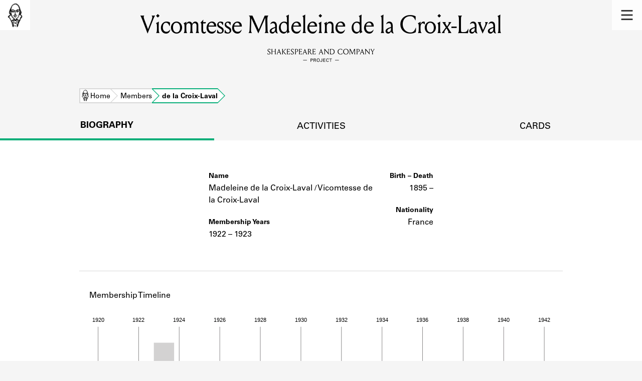

--- FILE ---
content_type: image/svg+xml
request_url: https://shakespeareandco.princeton.edu/static/img/icons/bookstore-pin.svg
body_size: 12235
content:
<?xml version="1.0" encoding="utf-8"?>
<!-- Generator: Adobe Illustrator 23.0.0, SVG Export Plug-In . SVG Version: 6.00 Build 0)  -->
<svg version="1.1" xmlns="http://www.w3.org/2000/svg" xmlns:xlink="http://www.w3.org/1999/xlink" x="0px" y="0px"
	 viewBox="0 0 48.5 62.8" style="enable-background:new 0 0 48.5 62.8;" xml:space="preserve">
<style type="text/css">
	.st0{clip-path:url(#SVGID_2_);}
	.st1{clip-path:url(#SVGID_4_);fill:#26AD24;}
	.st2{fill:#FFFFFF;}
	.st3{fill:#07AE79;}
	.st4{fill:#979797;}
	.st5{fill:#FFFFFF;stroke:#000000;stroke-width:2;stroke-miterlimit:10;}
	.st6{clip-path:url(#SVGID_6_);}
	.st7{clip-path:url(#SVGID_8_);enable-background:new    ;}
	.st8{clip-path:url(#SVGID_10_);}
	.st9{clip-path:url(#SVGID_12_);}
	.st10{clip-path:url(#SVGID_14_);}
	.st11{clip-path:url(#SVGID_16_);}
	.st12{clip-path:url(#SVGID_18_);}
	.st13{clip-path:url(#SVGID_20_);}
	.st14{clip-path:url(#SVGID_22_);}
	.st15{clip-path:url(#SVGID_24_);}
	.st16{clip-path:url(#SVGID_26_);}
	.st17{clip-path:url(#SVGID_28_);}
	.st18{clip-path:url(#SVGID_30_);}
	.st19{clip-path:url(#SVGID_32_);}
	.st20{clip-path:url(#SVGID_34_);}
	.st21{clip-path:url(#SVGID_36_);}
	.st22{clip-path:url(#SVGID_38_);}
	.st23{clip-path:url(#SVGID_40_);}
	.st24{clip-path:url(#SVGID_42_);}
	.st25{clip-path:url(#SVGID_44_);}
	.st26{clip-path:url(#SVGID_46_);enable-background:new    ;}
	.st27{clip-path:url(#SVGID_48_);}
	.st28{clip-path:url(#SVGID_50_);}
	.st29{clip-path:url(#SVGID_52_);}
	.st30{clip-path:url(#SVGID_54_);}
	.st31{clip-path:url(#SVGID_56_);}
	.st32{clip-path:url(#SVGID_58_);}
	.st33{clip-path:url(#SVGID_60_);}
	.st34{clip-path:url(#SVGID_62_);}
	.st35{clip-path:url(#SVGID_64_);}
	.st36{clip-path:url(#SVGID_66_);}
	.st37{clip-path:url(#SVGID_68_);}
	.st38{clip-path:url(#SVGID_70_);}
	.st39{clip-path:url(#SVGID_72_);}
	.st40{clip-path:url(#SVGID_74_);}
	.st41{clip-path:url(#SVGID_76_);}
	.st42{clip-path:url(#SVGID_78_);}
	.st43{clip-path:url(#SVGID_80_);}
	.st44{clip-path:url(#SVGID_82_);}
	.st45{clip-path:url(#SVGID_84_);enable-background:new    ;}
	.st46{clip-path:url(#SVGID_86_);}
	.st47{clip-path:url(#SVGID_88_);}
	.st48{clip-path:url(#SVGID_90_);}
	.st49{clip-path:url(#SVGID_92_);}
	.st50{clip-path:url(#SVGID_94_);}
	.st51{clip-path:url(#SVGID_96_);}
	.st52{clip-path:url(#SVGID_98_);}
	.st53{clip-path:url(#SVGID_100_);}
	.st54{clip-path:url(#SVGID_102_);}
	.st55{clip-path:url(#SVGID_104_);}
	.st56{clip-path:url(#SVGID_106_);}
	.st57{clip-path:url(#SVGID_108_);}
	.st58{clip-path:url(#SVGID_110_);}
	.st59{clip-path:url(#SVGID_112_);}
	.st60{clip-path:url(#SVGID_114_);}
	.st61{clip-path:url(#SVGID_116_);}
	.st62{clip-path:url(#SVGID_118_);}
	.st63{clip-path:url(#SVGID_120_);}
	.st64{clip-path:url(#SVGID_122_);enable-background:new    ;}
	.st65{clip-path:url(#SVGID_124_);}
	.st66{clip-path:url(#SVGID_126_);}
	.st67{clip-path:url(#SVGID_128_);}
	.st68{clip-path:url(#SVGID_130_);}
	.st69{clip-path:url(#SVGID_132_);}
	.st70{clip-path:url(#SVGID_134_);}
	.st71{clip-path:url(#SVGID_136_);}
	.st72{clip-path:url(#SVGID_138_);}
	.st73{clip-path:url(#SVGID_140_);}
	.st74{clip-path:url(#SVGID_142_);}
	.st75{clip-path:url(#SVGID_144_);}
	.st76{clip-path:url(#SVGID_146_);}
	.st77{clip-path:url(#SVGID_148_);}
	.st78{clip-path:url(#SVGID_150_);}
	.st79{clip-path:url(#SVGID_152_);}
	.st80{clip-path:url(#SVGID_154_);}
	.st81{clip-path:url(#SVGID_156_);}
	.st82{fill:#D3D3D3;}
	.st83{fill:none;stroke:#0A9365;stroke-width:0.5;stroke-miterlimit:10;}
	.st84{fill:none;stroke:#BCBCBC;stroke-width:0.5;stroke-miterlimit:10;}
	.st85{clip-path:url(#SVGID_158_);}
	.st86{clip-path:url(#SVGID_160_);enable-background:new    ;}
	.st87{clip-path:url(#SVGID_162_);}
	.st88{clip-path:url(#SVGID_164_);}
	.st89{clip-path:url(#SVGID_166_);}
	.st90{clip-path:url(#SVGID_168_);}
	.st91{clip-path:url(#SVGID_170_);}
	.st92{clip-path:url(#SVGID_172_);}
	.st93{clip-path:url(#SVGID_174_);}
	.st94{clip-path:url(#SVGID_176_);}
	.st95{clip-path:url(#SVGID_178_);}
	.st96{clip-path:url(#SVGID_180_);}
	.st97{clip-path:url(#SVGID_182_);}
	.st98{clip-path:url(#SVGID_184_);}
	.st99{clip-path:url(#SVGID_186_);}
	.st100{clip-path:url(#SVGID_188_);}
	.st101{clip-path:url(#SVGID_190_);}
	.st102{clip-path:url(#SVGID_194_);}
	.st103{clip-path:url(#SVGID_199_);}
	.st104{fill-rule:evenodd;clip-rule:evenodd;fill:#FFFFFF;}
	.st105{clip-path:url(#SVGID_200_);}
	.st106{clip-path:url(#SVGID_202_);}
	.st107{clip-path:url(#SVGID_203_);}
	.st108{clip-path:url(#SVGID_204_);}
	.st109{clip-path:url(#SVGID_205_);}
	.st110{clip-path:url(#SVGID_206_);}
	.st111{clip-path:url(#SVGID_208_);}
	.st112{clip-path:url(#SVGID_210_);fill:#07AE79;}
	.st113{clip-path:url(#SVGID_212_);}
	.st114{clip-path:url(#SVGID_214_);fill:#0A9365;}
	.st115{clip-path:url(#SVGID_216_);}
	.st116{clip-path:url(#SVGID_218_);enable-background:new    ;}
	.st117{clip-path:url(#SVGID_220_);}
	.st118{clip-path:url(#SVGID_222_);}
	.st119{clip-path:url(#SVGID_224_);}
	.st120{clip-path:url(#SVGID_226_);}
	.st121{clip-path:url(#SVGID_228_);enable-background:new    ;}
	.st122{clip-path:url(#SVGID_230_);}
	.st123{clip-path:url(#SVGID_232_);}
	.st124{clip-path:url(#SVGID_234_);}
	.st125{clip-path:url(#SVGID_236_);}
	.st126{clip-path:url(#SVGID_238_);enable-background:new    ;}
	.st127{clip-path:url(#SVGID_240_);}
	.st128{clip-path:url(#SVGID_242_);}
	.st129{clip-path:url(#SVGID_244_);}
	.st130{clip-path:url(#SVGID_246_);}
	.st131{clip-path:url(#SVGID_248_);enable-background:new    ;}
	.st132{clip-path:url(#SVGID_250_);}
	.st133{clip-path:url(#SVGID_252_);}
	.st134{clip-path:url(#SVGID_254_);}
	.st135{clip-path:url(#SVGID_256_);}
	.st136{clip-path:url(#SVGID_258_);enable-background:new    ;}
	.st137{clip-path:url(#SVGID_260_);}
	.st138{clip-path:url(#SVGID_262_);}
	.st139{clip-path:url(#SVGID_264_);}
	.st140{clip-path:url(#SVGID_266_);}
	.st141{clip-path:url(#SVGID_268_);enable-background:new    ;}
	.st142{clip-path:url(#SVGID_270_);}
	.st143{clip-path:url(#SVGID_272_);}
	.st144{clip-path:url(#SVGID_274_);}
	.st145{clip-path:url(#SVGID_276_);}
	.st146{clip-path:url(#SVGID_278_);enable-background:new    ;}
	.st147{clip-path:url(#SVGID_280_);}
	.st148{clip-path:url(#SVGID_282_);}
	.st149{clip-path:url(#SVGID_284_);}
	.st150{clip-path:url(#SVGID_286_);}
	.st151{clip-path:url(#SVGID_288_);enable-background:new    ;}
	.st152{clip-path:url(#SVGID_290_);}
	.st153{clip-path:url(#SVGID_292_);}
	.st154{clip-path:url(#SVGID_294_);}
	.st155{fill:#FFFFFF;stroke:#000000;stroke-miterlimit:10;}
	.st156{clip-path:url(#SVGID_296_);}
	.st157{clip-path:url(#SVGID_298_);enable-background:new    ;}
	.st158{clip-path:url(#SVGID_300_);}
	.st159{clip-path:url(#SVGID_302_);}
	.st160{clip-path:url(#SVGID_304_);}
	.st161{clip-path:url(#SVGID_306_);}
	.st162{clip-path:url(#SVGID_308_);}
	.st163{clip-path:url(#SVGID_310_);}
	.st164{clip-path:url(#SVGID_312_);}
	.st165{clip-path:url(#SVGID_314_);}
	.st166{clip-path:url(#SVGID_316_);}
	.st167{clip-path:url(#SVGID_318_);}
	.st168{clip-path:url(#SVGID_320_);}
	.st169{clip-path:url(#SVGID_322_);}
	.st170{clip-path:url(#SVGID_324_);}
	.st171{clip-path:url(#SVGID_326_);}
	.st172{clip-path:url(#SVGID_328_);}
	.st173{clip-path:url(#SVGID_330_);}
	.st174{clip-path:url(#SVGID_332_);}
	.st175{fill:#0A9365;}
	.st176{clip-path:url(#SVGID_334_);}
	.st177{clip-path:url(#SVGID_336_);enable-background:new    ;}
	.st178{clip-path:url(#SVGID_338_);}
	.st179{clip-path:url(#SVGID_340_);}
	.st180{clip-path:url(#SVGID_342_);}
	.st181{clip-path:url(#SVGID_344_);}
	.st182{clip-path:url(#SVGID_346_);}
	.st183{clip-path:url(#SVGID_348_);}
	.st184{clip-path:url(#SVGID_350_);}
	.st185{clip-path:url(#SVGID_352_);}
	.st186{clip-path:url(#SVGID_354_);}
	.st187{clip-path:url(#SVGID_356_);}
	.st188{clip-path:url(#SVGID_358_);}
	.st189{clip-path:url(#SVGID_360_);}
	.st190{clip-path:url(#SVGID_362_);}
	.st191{clip-path:url(#SVGID_364_);}
	.st192{clip-path:url(#SVGID_366_);}
	.st193{clip-path:url(#SVGID_368_);}
	.st194{clip-path:url(#SVGID_370_);}
	.st195{clip-path:url(#SVGID_372_);}
	.st196{clip-path:url(#SVGID_374_);fill:#FFFFFF;}
	.st197{clip-path:url(#SVGID_376_);}
	.st198{clip-path:url(#SVGID_378_);fill:#979797;}
	.st199{clip-path:url(#SVGID_380_);}
	.st200{clip-path:url(#SVGID_382_);fill:#FFFFFF;}
	.st201{clip-path:url(#SVGID_384_);}
	.st202{clip-path:url(#SVGID_386_);fill:#07AE79;}
	.st203{clip-path:url(#SVGID_390_);}
	.st204{clip-path:url(#SVGID_392_);enable-background:new    ;}
	.st205{clip-path:url(#SVGID_394_);}
	.st206{clip-path:url(#SVGID_396_);}
	.st207{clip-path:url(#SVGID_398_);}
	.st208{clip-path:url(#SVGID_400_);}
	.st209{clip-path:url(#SVGID_402_);enable-background:new    ;}
	.st210{clip-path:url(#SVGID_404_);}
	.st211{clip-path:url(#SVGID_406_);}
	.st212{clip-path:url(#SVGID_408_);}
	.st213{clip-path:url(#SVGID_410_);}
	.st214{clip-path:url(#SVGID_412_);enable-background:new    ;}
	.st215{clip-path:url(#SVGID_414_);}
	.st216{clip-path:url(#SVGID_416_);}
	.st217{clip-path:url(#SVGID_418_);}
	.st218{clip-path:url(#SVGID_420_);}
	.st219{clip-path:url(#SVGID_422_);enable-background:new    ;}
	.st220{clip-path:url(#SVGID_424_);}
	.st221{clip-path:url(#SVGID_426_);}
	.st222{clip-path:url(#SVGID_428_);}
	.st223{clip-path:url(#SVGID_430_);}
	.st224{clip-path:url(#SVGID_432_);enable-background:new    ;}
	.st225{clip-path:url(#SVGID_434_);}
	.st226{clip-path:url(#SVGID_436_);}
	.st227{clip-path:url(#SVGID_438_);}
	.st228{clip-path:url(#SVGID_440_);}
	.st229{clip-path:url(#SVGID_442_);enable-background:new    ;}
	.st230{clip-path:url(#SVGID_444_);}
	.st231{clip-path:url(#SVGID_446_);}
	.st232{clip-path:url(#SVGID_448_);}
	.st233{clip-path:url(#SVGID_450_);}
	.st234{clip-path:url(#SVGID_452_);enable-background:new    ;}
	.st235{clip-path:url(#SVGID_454_);}
	.st236{clip-path:url(#SVGID_456_);}
	.st237{clip-path:url(#SVGID_458_);}
	.st238{clip-path:url(#SVGID_460_);}
	.st239{clip-path:url(#SVGID_462_);enable-background:new    ;}
	.st240{clip-path:url(#SVGID_464_);}
	.st241{clip-path:url(#SVGID_466_);}
	.st242{clip-path:url(#SVGID_468_);}
	.st243{clip-path:url(#SVGID_472_);}
	.st244{clip-path:url(#SVGID_474_);enable-background:new    ;}
	.st245{clip-path:url(#SVGID_476_);}
	.st246{clip-path:url(#SVGID_478_);}
	.st247{clip-path:url(#SVGID_480_);}
	.st248{clip-path:url(#SVGID_482_);}
	.st249{clip-path:url(#SVGID_484_);}
	.st250{clip-path:url(#SVGID_486_);}
	.st251{clip-path:url(#SVGID_488_);}
	.st252{clip-path:url(#SVGID_490_);}
	.st253{clip-path:url(#SVGID_492_);}
	.st254{clip-path:url(#SVGID_494_);}
	.st255{clip-path:url(#SVGID_496_);}
	.st256{clip-path:url(#SVGID_498_);}
	.st257{clip-path:url(#SVGID_500_);}
	.st258{clip-path:url(#SVGID_502_);}
	.st259{clip-path:url(#SVGID_504_);}
	.st260{clip-path:url(#SVGID_506_);}
	.st261{clip-path:url(#SVGID_508_);}
	.st262{clip-path:url(#SVGID_510_);}
	.st263{clip-path:url(#SVGID_512_);enable-background:new    ;}
	.st264{clip-path:url(#SVGID_514_);}
	.st265{clip-path:url(#SVGID_516_);}
	.st266{clip-path:url(#SVGID_518_);}
	.st267{clip-path:url(#SVGID_520_);}
	.st268{clip-path:url(#SVGID_522_);}
	.st269{clip-path:url(#SVGID_524_);}
	.st270{clip-path:url(#SVGID_526_);}
	.st271{clip-path:url(#SVGID_528_);}
	.st272{clip-path:url(#SVGID_530_);}
	.st273{clip-path:url(#SVGID_532_);}
	.st274{clip-path:url(#SVGID_534_);}
	.st275{clip-path:url(#SVGID_536_);}
	.st276{clip-path:url(#SVGID_538_);}
	.st277{clip-path:url(#SVGID_540_);}
	.st278{clip-path:url(#SVGID_542_);}
	.st279{clip-path:url(#SVGID_544_);}
	.st280{clip-path:url(#SVGID_546_);}
	.st281{fill:#FFFFFF;stroke:#979797;stroke-width:0.25;stroke-miterlimit:10;}
	.st282{clip-path:url(#SVGID_548_);}
	.st283{clip-path:url(#SVGID_550_);enable-background:new    ;}
	.st284{clip-path:url(#SVGID_552_);}
	.st285{clip-path:url(#SVGID_554_);}
	.st286{clip-path:url(#SVGID_556_);}
	.st287{clip-path:url(#SVGID_558_);}
	.st288{clip-path:url(#SVGID_560_);}
	.st289{clip-path:url(#SVGID_562_);}
	.st290{clip-path:url(#SVGID_564_);}
	.st291{clip-path:url(#SVGID_566_);}
	.st292{clip-path:url(#SVGID_568_);}
	.st293{clip-path:url(#SVGID_570_);}
	.st294{clip-path:url(#SVGID_572_);}
	.st295{clip-path:url(#SVGID_574_);}
	.st296{clip-path:url(#SVGID_576_);}
	.st297{clip-path:url(#SVGID_578_);}
	.st298{clip-path:url(#SVGID_580_);}
	.st299{clip-path:url(#SVGID_582_);}
	.st300{clip-path:url(#SVGID_584_);}
	.st301{clip-path:url(#SVGID_586_);}
	.st302{clip-path:url(#SVGID_588_);enable-background:new    ;}
	.st303{clip-path:url(#SVGID_590_);}
	.st304{clip-path:url(#SVGID_592_);}
	.st305{clip-path:url(#SVGID_594_);}
	.st306{clip-path:url(#SVGID_596_);}
	.st307{clip-path:url(#SVGID_598_);}
	.st308{clip-path:url(#SVGID_600_);}
	.st309{clip-path:url(#SVGID_602_);}
	.st310{clip-path:url(#SVGID_604_);}
	.st311{clip-path:url(#SVGID_606_);}
	.st312{clip-path:url(#SVGID_608_);}
	.st313{clip-path:url(#SVGID_610_);}
	.st314{clip-path:url(#SVGID_612_);}
	.st315{clip-path:url(#SVGID_614_);}
	.st316{clip-path:url(#SVGID_616_);}
	.st317{clip-path:url(#SVGID_618_);}
	.st318{clip-path:url(#SVGID_620_);}
	.st319{clip-path:url(#SVGID_622_);}
	.st320{clip-path:url(#SVGID_624_);}
	.st321{clip-path:url(#SVGID_626_);enable-background:new    ;}
	.st322{clip-path:url(#SVGID_628_);}
	.st323{clip-path:url(#SVGID_630_);}
	.st324{clip-path:url(#SVGID_632_);}
	.st325{clip-path:url(#SVGID_634_);}
	.st326{clip-path:url(#SVGID_636_);}
	.st327{clip-path:url(#SVGID_638_);}
	.st328{clip-path:url(#SVGID_640_);}
	.st329{clip-path:url(#SVGID_642_);}
	.st330{clip-path:url(#SVGID_644_);}
	.st331{clip-path:url(#SVGID_646_);}
	.st332{clip-path:url(#SVGID_648_);}
	.st333{clip-path:url(#SVGID_650_);}
	.st334{clip-path:url(#SVGID_652_);}
	.st335{clip-path:url(#SVGID_654_);}
	.st336{clip-path:url(#SVGID_656_);}
	.st337{clip-path:url(#SVGID_658_);}
	.st338{clip-path:url(#SVGID_660_);}
	.st339{clip-path:url(#SVGID_662_);}
	.st340{clip-path:url(#SVGID_664_);enable-background:new    ;}
	.st341{clip-path:url(#SVGID_666_);}
	.st342{clip-path:url(#SVGID_668_);}
	.st343{clip-path:url(#SVGID_670_);}
	.st344{clip-path:url(#SVGID_672_);}
	.st345{clip-path:url(#SVGID_674_);}
	.st346{clip-path:url(#SVGID_676_);}
	.st347{clip-path:url(#SVGID_678_);}
	.st348{clip-path:url(#SVGID_680_);}
	.st349{clip-path:url(#SVGID_682_);}
	.st350{clip-path:url(#SVGID_684_);}
	.st351{clip-path:url(#SVGID_686_);}
	.st352{clip-path:url(#SVGID_688_);}
	.st353{clip-path:url(#SVGID_690_);}
	.st354{clip-path:url(#SVGID_692_);}
	.st355{clip-path:url(#SVGID_694_);}
	.st356{clip-path:url(#SVGID_696_);}
	.st357{clip-path:url(#SVGID_698_);}
	.st358{clip-path:url(#SVGID_700_);}
	.st359{clip-path:url(#SVGID_702_);enable-background:new    ;}
	.st360{clip-path:url(#SVGID_704_);}
	.st361{clip-path:url(#SVGID_706_);}
	.st362{clip-path:url(#SVGID_708_);}
	.st363{clip-path:url(#SVGID_710_);}
	.st364{clip-path:url(#SVGID_712_);}
	.st365{clip-path:url(#SVGID_714_);}
	.st366{clip-path:url(#SVGID_716_);}
	.st367{clip-path:url(#SVGID_718_);}
	.st368{clip-path:url(#SVGID_720_);}
	.st369{clip-path:url(#SVGID_722_);}
	.st370{clip-path:url(#SVGID_724_);}
	.st371{clip-path:url(#SVGID_726_);}
	.st372{clip-path:url(#SVGID_728_);}
	.st373{clip-path:url(#SVGID_730_);}
	.st374{clip-path:url(#SVGID_732_);}
	.st375{clip-path:url(#SVGID_734_);}
	.st376{clip-path:url(#SVGID_736_);}
	.st377{clip-path:url(#SVGID_738_);}
	.st378{clip-path:url(#SVGID_740_);enable-background:new    ;}
	.st379{clip-path:url(#SVGID_742_);}
	.st380{clip-path:url(#SVGID_744_);}
	.st381{clip-path:url(#SVGID_746_);}
	.st382{clip-path:url(#SVGID_748_);}
	.st383{clip-path:url(#SVGID_750_);}
	.st384{clip-path:url(#SVGID_752_);}
	.st385{clip-path:url(#SVGID_754_);}
	.st386{clip-path:url(#SVGID_756_);}
	.st387{clip-path:url(#SVGID_758_);}
	.st388{clip-path:url(#SVGID_760_);}
	.st389{clip-path:url(#SVGID_762_);}
	.st390{clip-path:url(#SVGID_764_);}
	.st391{clip-path:url(#SVGID_766_);}
	.st392{clip-path:url(#SVGID_768_);}
	.st393{clip-path:url(#SVGID_770_);}
	.st394{clip-path:url(#SVGID_772_);}
	.st395{clip-path:url(#SVGID_774_);}
	.st396{clip-path:url(#SVGID_776_);}
	.st397{clip-path:url(#SVGID_778_);enable-background:new    ;}
	.st398{clip-path:url(#SVGID_780_);}
	.st399{clip-path:url(#SVGID_782_);}
	.st400{clip-path:url(#SVGID_784_);}
	.st401{clip-path:url(#SVGID_786_);}
	.st402{clip-path:url(#SVGID_788_);}
	.st403{clip-path:url(#SVGID_790_);}
	.st404{clip-path:url(#SVGID_792_);}
	.st405{clip-path:url(#SVGID_794_);}
	.st406{clip-path:url(#SVGID_796_);}
	.st407{clip-path:url(#SVGID_798_);}
	.st408{clip-path:url(#SVGID_800_);}
	.st409{clip-path:url(#SVGID_802_);}
	.st410{clip-path:url(#SVGID_804_);}
	.st411{clip-path:url(#SVGID_806_);}
	.st412{clip-path:url(#SVGID_808_);}
	.st413{clip-path:url(#SVGID_810_);}
	.st414{clip-path:url(#SVGID_812_);}
	.st415{clip-path:url(#SVGID_814_);}
	.st416{clip-path:url(#SVGID_816_);enable-background:new    ;}
	.st417{clip-path:url(#SVGID_818_);}
	.st418{clip-path:url(#SVGID_820_);}
	.st419{clip-path:url(#SVGID_822_);}
	.st420{clip-path:url(#SVGID_824_);}
	.st421{clip-path:url(#SVGID_826_);}
	.st422{clip-path:url(#SVGID_828_);}
	.st423{clip-path:url(#SVGID_830_);}
	.st424{clip-path:url(#SVGID_832_);}
	.st425{clip-path:url(#SVGID_834_);}
	.st426{clip-path:url(#SVGID_836_);}
	.st427{clip-path:url(#SVGID_838_);}
	.st428{clip-path:url(#SVGID_840_);}
	.st429{clip-path:url(#SVGID_842_);}
	.st430{clip-path:url(#SVGID_844_);}
	.st431{clip-path:url(#SVGID_846_);}
	.st432{clip-path:url(#SVGID_848_);}
	.st433{clip-path:url(#SVGID_850_);}
	.st434{clip-path:url(#SVGID_852_);}
	.st435{clip-path:url(#SVGID_854_);enable-background:new    ;}
	.st436{clip-path:url(#SVGID_856_);}
	.st437{clip-path:url(#SVGID_858_);}
	.st438{clip-path:url(#SVGID_860_);}
	.st439{clip-path:url(#SVGID_862_);}
	.st440{clip-path:url(#SVGID_864_);}
	.st441{clip-path:url(#SVGID_866_);}
	.st442{clip-path:url(#SVGID_868_);}
	.st443{clip-path:url(#SVGID_870_);}
	.st444{clip-path:url(#SVGID_872_);}
	.st445{clip-path:url(#SVGID_874_);}
	.st446{clip-path:url(#SVGID_876_);}
	.st447{clip-path:url(#SVGID_878_);}
	.st448{clip-path:url(#SVGID_880_);}
	.st449{clip-path:url(#SVGID_882_);}
	.st450{clip-path:url(#SVGID_884_);}
	.st451{clip-path:url(#SVGID_886_);}
	.st452{clip-path:url(#SVGID_888_);}
	.st453{clip-path:url(#SVGID_890_);}
	.st454{clip-path:url(#SVGID_892_);enable-background:new    ;}
	.st455{clip-path:url(#SVGID_894_);}
	.st456{clip-path:url(#SVGID_896_);}
	.st457{clip-path:url(#SVGID_898_);}
	.st458{clip-path:url(#SVGID_900_);}
	.st459{clip-path:url(#SVGID_902_);}
	.st460{clip-path:url(#SVGID_904_);}
	.st461{clip-path:url(#SVGID_906_);}
	.st462{clip-path:url(#SVGID_908_);}
	.st463{clip-path:url(#SVGID_910_);}
	.st464{clip-path:url(#SVGID_912_);}
	.st465{clip-path:url(#SVGID_914_);}
	.st466{clip-path:url(#SVGID_916_);}
	.st467{clip-path:url(#SVGID_918_);}
	.st468{clip-path:url(#SVGID_920_);}
	.st469{clip-path:url(#SVGID_922_);}
	.st470{clip-path:url(#SVGID_924_);}
	.st471{clip-path:url(#SVGID_926_);}
	.st472{clip-path:url(#SVGID_928_);}
	.st473{clip-path:url(#SVGID_930_);enable-background:new    ;}
	.st474{clip-path:url(#SVGID_932_);}
	.st475{clip-path:url(#SVGID_934_);}
	.st476{clip-path:url(#SVGID_936_);}
	.st477{clip-path:url(#SVGID_938_);}
	.st478{clip-path:url(#SVGID_940_);}
	.st479{clip-path:url(#SVGID_942_);}
	.st480{clip-path:url(#SVGID_944_);}
	.st481{clip-path:url(#SVGID_946_);}
	.st482{clip-path:url(#SVGID_948_);}
	.st483{clip-path:url(#SVGID_950_);}
	.st484{clip-path:url(#SVGID_952_);}
	.st485{clip-path:url(#SVGID_954_);}
	.st486{clip-path:url(#SVGID_956_);}
	.st487{clip-path:url(#SVGID_958_);}
	.st488{clip-path:url(#SVGID_960_);}
	.st489{clip-path:url(#SVGID_962_);}
	.st490{clip-path:url(#SVGID_964_);}
	.st491{fill-rule:evenodd;clip-rule:evenodd;fill:none;}
	.st492{fill:none;stroke:#000000;stroke-width:0.5;stroke-miterlimit:10;}
	.st493{fill:none;stroke:#000000;stroke-width:2;stroke-miterlimit:10;}
	.st494{clip-path:url(#SVGID_966_);}
	.st495{clip-path:url(#SVGID_968_);fill:#FFFFFF;stroke:#979797;stroke-width:0.25;stroke-miterlimit:10;}
	.st496{fill:none;stroke:#979797;stroke-width:0.25;stroke-miterlimit:10;}
	.st497{clip-path:url(#SVGID_970_);}
	.st498{clip-path:url(#SVGID_972_);fill:#949494;}
	.st499{clip-path:url(#SVGID_974_);}
	.st500{clip-path:url(#SVGID_976_);fill:#949494;}
	.st501{clip-path:url(#SVGID_978_);}
	.st502{clip-path:url(#SVGID_980_);fill:#949494;}
	.st503{clip-path:url(#SVGID_982_);}
	.st504{clip-path:url(#SVGID_984_);fill:#949494;}
	.st505{clip-path:url(#SVGID_986_);}
	.st506{clip-path:url(#SVGID_988_);fill:#08A674;}
	.st507{fill:#FFFFFF;stroke:#07AE79;stroke-width:2;stroke-miterlimit:10;}
	.st508{clip-path:url(#SVGID_990_);}
	.st509{clip-path:url(#SVGID_992_);fill:#FFFFFF;}
	.st510{clip-path:url(#SVGID_994_);}
	.st511{clip-path:url(#SVGID_996_);fill:#979797;}
	.st512{clip-path:url(#SVGID_1000_);}
	.st513{clip-path:url(#SVGID_1002_);fill:#FFFFFF;}
	.st514{clip-path:url(#SVGID_1004_);}
	.st515{clip-path:url(#SVGID_1006_);fill:#07AE79;}
	.st516{fill:none;}
	.st517{clip-path:url(#SVGID_1010_);}
	.st518{clip-path:url(#SVGID_1012_);fill:#FFFFFF;stroke:#000000;stroke-width:2;stroke-miterlimit:10;}
	.st519{clip-path:url(#SVGID_1014_);}
	.st520{clip-path:url(#SVGID_1016_);enable-background:new    ;}
	.st521{clip-path:url(#SVGID_1018_);}
	.st522{clip-path:url(#SVGID_1020_);}
	.st523{clip-path:url(#SVGID_1022_);}
	.st524{clip-path:url(#SVGID_1024_);}
	.st525{clip-path:url(#SVGID_1026_);enable-background:new    ;}
	.st526{clip-path:url(#SVGID_1028_);}
	.st527{clip-path:url(#SVGID_1030_);}
	.st528{clip-path:url(#SVGID_1032_);}
	.st529{clip-path:url(#SVGID_1034_);}
	.st530{clip-path:url(#SVGID_1036_);enable-background:new    ;}
	.st531{clip-path:url(#SVGID_1038_);}
	.st532{clip-path:url(#SVGID_1040_);}
	.st533{clip-path:url(#SVGID_1042_);}
	.st534{clip-path:url(#SVGID_1044_);}
	.st535{clip-path:url(#SVGID_1046_);enable-background:new    ;}
	.st536{clip-path:url(#SVGID_1048_);}
	.st537{clip-path:url(#SVGID_1050_);}
	.st538{clip-path:url(#SVGID_1052_);}
	.st539{clip-path:url(#SVGID_1054_);}
	.st540{clip-path:url(#SVGID_1056_);enable-background:new    ;}
	.st541{clip-path:url(#SVGID_1058_);}
	.st542{clip-path:url(#SVGID_1060_);}
	.st543{clip-path:url(#SVGID_1062_);}
	.st544{clip-path:url(#SVGID_1064_);}
	.st545{clip-path:url(#SVGID_1066_);enable-background:new    ;}
	.st546{clip-path:url(#SVGID_1068_);}
	.st547{clip-path:url(#SVGID_1070_);}
	.st548{clip-path:url(#SVGID_1072_);}
	.st549{clip-path:url(#SVGID_1074_);}
	.st550{clip-path:url(#SVGID_1076_);enable-background:new    ;}
	.st551{clip-path:url(#SVGID_1078_);}
	.st552{clip-path:url(#SVGID_1080_);}
	.st553{clip-path:url(#SVGID_1082_);}
	.st554{clip-path:url(#SVGID_1084_);}
	.st555{clip-path:url(#SVGID_1086_);enable-background:new    ;}
	.st556{clip-path:url(#SVGID_1088_);}
	.st557{clip-path:url(#SVGID_1090_);}
	.st558{clip-path:url(#SVGID_1092_);}
	.st559{clip-path:url(#SVGID_1094_);}
	.st560{clip-path:url(#SVGID_1096_);enable-background:new    ;}
	.st561{clip-path:url(#SVGID_1098_);}
	.st562{clip-path:url(#SVGID_1100_);}
	.st563{opacity:0.33;clip-path:url(#SVGID_1102_);}
	.st564{fill:none;stroke:#36892F;stroke-miterlimit:10;}
	.st565{clip-path:url(#SVGID_1104_);}
	.st566{clip-path:url(#SVGID_1106_);fill:#26AD24;}
	.st567{opacity:0.33;}
	.st568{clip-path:url(#SVGID_1108_);}
	.st569{clip-path:url(#SVGID_1110_);}
</style>
<g id="Layer_1">
</g>
<g id="Layer_2">
	<rect x="-531.3" y="-1144.2" class="st516" width="1024" height="1789"/>
	<g>
		<g>
			<defs>
				<path id="SVGID_1009_" d="M46.9,24.2c0,12.6-10.2,22.7-22.7,22.7S1.5,36.7,1.5,24.2c0-12.6,10.2-22.7,22.7-22.7
					S46.9,11.6,46.9,24.2"/>
			</defs>
			<use xlink:href="#SVGID_1009_"  style="overflow:visible;fill:#FFFFFF;"/>
			<clipPath id="SVGID_2_">
				<use xlink:href="#SVGID_1009_"  style="overflow:visible;"/>
			</clipPath>
			<g class="st0">
				<defs>
					<rect id="SVGID_1011_" x="-602.1" y="-1144.2" width="1024" height="1789"/>
				</defs>
				<use xlink:href="#SVGID_1011_"  style="overflow:visible;fill:#FFFFFF;"/>
				<clipPath id="SVGID_4_">
					<use xlink:href="#SVGID_1011_"  style="overflow:visible;"/>
				</clipPath>
				
					<rect x="-3.5" y="-3.5" style="clip-path:url(#SVGID_4_);fill:#FFFFFF;stroke:#000000;stroke-width:2;stroke-miterlimit:10;" width="55.5" height="55.5"/>
				<use xlink:href="#SVGID_1011_"  style="overflow:visible;fill:none;stroke:#000000;stroke-width:2;stroke-miterlimit:10;"/>
			</g>
			<use xlink:href="#SVGID_1009_"  style="overflow:visible;fill:none;stroke:#000000;stroke-width:2;stroke-miterlimit:10;"/>
		</g>
		<g>
			<g>
				<defs>
					<path id="SVGID_1013_" d="M20.9,43.1c0.1,0.1,0.2,0.1,0.3,0.1c-0.1,0-0.2,0.1-0.3,0.1V43.1z M28.1,41.5
						c0.1,0.2,0.1,0.3-0.1,0.4C27.9,41.8,28,41.7,28.1,41.5z M21.4,38.8c0.1-0.1,0.1-0.1,0.2-0.2c0,0,0,0,0,0c0,0.1,0,0.1-0.1,0.2
						C21.5,38.8,21.5,38.8,21.4,38.8z M19,37.1c0-0.1,0-0.2,0-0.4c0.1,0.1,0.2,0.2,0.1,0.4C19.1,37.1,19.1,37.1,19,37.1z M28.7,36.6
						C28.7,36.5,28.7,36.5,28.7,36.6c0.1,0.1,0.1,0.1,0.1,0.2l0.1,0c-0.1,0-0.1,0.1-0.2,0.1C28.7,36.8,28.7,36.7,28.7,36.6z
						 M19.3,33.6c0.1,0.1,0.1,0.1,0.2,0.2h-0.3C19.2,33.7,19.2,33.7,19.3,33.6z M19.4,36.2c0-0.2-0.1-0.4-0.3-0.6
						c-0.1-0.1-0.1-0.2-0.1-0.3c0-0.1-0.1-0.2-0.1-0.3c0-0.1-0.1-0.2-0.1-0.4c0-0.1,0.1-0.2,0.2-0.3c0.3-0.2,0.6-0.5,1-0.7
						c0.1-0.1,0.2-0.1,0.4-0.2c0,0.1,0,0.1,0,0.2c0,0.3-0.1,0.5-0.2,0.8C20.1,34.6,20,34.8,20,35c0,0.1,0,0.2-0.1,0.2
						c-0.1,0.4-0.3,0.7-0.3,1.1c0,0,0,0.1-0.1,0.2C19.5,36.4,19.4,36.3,19.4,36.2z M20.7,40.2c0.1-0.1,0-0.3-0.1-0.3
						c-0.2-0.1-0.3-0.4-0.3-0.6c0,0,0-0.1,0-0.1c0.1-0.2,0.1-0.4,0.1-0.6c0-0.1,0-0.2,0-0.3c-0.1-0.3-0.2-0.6-0.1-0.9
						c0.1-0.2,0-0.4,0-0.6c0-0.2,0.1-0.3,0.1-0.5c0-0.1,0.1-0.3,0.1-0.4c0-0.3,0.1-0.6,0.2-0.9c0-0.1,0.1-0.2,0.2-0.3
						c-0.1-0.2,0-0.3,0.1-0.5c0.1-0.1,0.2-0.2,0.2-0.3c0-0.2,0.1-0.4,0.3-0.5c0,0.1,0.1,0.1,0.1,0.2c0,0.2,0,0.4,0,0.5
						c0,0.3,0,0.5,0,0.8c0,0.3,0,0.6-0.2,0.9c-0.1,0.1-0.1,0.3-0.1,0.5c0,0.3,0,0.5-0.1,0.8c-0.1,0.2,0,0.5,0,0.8
						c0,0.1,0,0.2-0.1,0.3c-0.2,0.2-0.2,0.5-0.2,0.8c0,0.3,0,0.5,0,0.8c0,0.1,0,0.2-0.1,0.3c0.1,0.2,0.1,0.4,0,0.6
						C20.6,40.5,20.6,40.3,20.7,40.2z M28.6,35.2c0.1-0.3-0.1-0.6-0.1-0.9c0-0.1-0.1-0.1-0.1-0.2c-0.1-0.1-0.1-0.2-0.1-0.3
						c-0.1-0.1-0.1-0.2-0.2-0.3c-0.2-0.2-0.3-0.4-0.5-0.6c-0.1-0.1-0.1-0.3-0.2-0.4c0-0.1,0-0.2,0-0.3c0.3,0.1,0.7,0.2,1,0.4
						c0.1,0,0.2,0.1,0.3,0.2c0.2,0.2,0.4,0.4,0.5,0.6c0.2,0.3,0.4,0.6,0.4,0.9c0,0,0,0.1,0,0.1l0,0c-0.1,0.1-0.1,0.3-0.2,0.4
						c0,0.1-0.1,0.2-0.2,0.3c-0.1,0.2-0.1,0.4-0.2,0.5c0,0.1-0.1,0.1-0.1,0.2C28.7,35.8,28.8,35.5,28.6,35.2z M27.4,40.4
						c-0.1-0.3-0.1-0.7-0.2-1c0,0,0-0.1,0-0.1c-0.2-0.4-0.2-0.9-0.2-1.3c0-0.2,0-0.4,0-0.5c0-0.4,0-0.7,0-1.1c0-0.3,0-0.7-0.1-1
						c0-0.1-0.1-0.2-0.1-0.4c-0.1-0.5-0.3-1-0.5-1.5c-0.1-0.2-0.1-0.4-0.2-0.6c0-0.2,0.1-0.4,0.4-0.6c0.3,0,0.3,0.1,0.3,0.3
						c0.1,0.4,0.1,0.7,0.3,1.1c0.1,0.1,0.1,0.2,0.2,0.3c0.1,0.1,0.2,0.3,0.3,0.4c0.2,0.3,0.3,0.6,0.5,0.8c0,0.1,0,0.2,0,0.3
						c0,0.1,0,0.3,0,0.4c0,0.1,0,0.1,0,0.2c0,0.4-0.1,0.7,0,1c0,0.1,0,0.2,0,0.2c0,0.4,0.1,0.7,0.1,1.1c0,0.1,0,0.2-0.1,0.2
						c-0.2,0.3-0.3,0.7-0.4,1c-0.1,0.3-0.2,0.6-0.2,0.9c0,0.1,0,0.1-0.1,0.2c0,0,0,0-0.1,0C27.4,40.6,27.4,40.5,27.4,40.4z
						 M23.4,32.1c0-0.1,0.1-0.1,0.1-0.2c0,0.1,0,0.2,0.1,0.4C23.5,32.2,23.4,32.2,23.4,32.1z M23,31.6v-0.1c0.1,0,0.3,0,0.4,0
						c-0.1,0.1-0.1,0.2-0.2,0.2C23.1,31.6,23,31.6,23,31.6z M22.5,31.4c0.1,0,0.2,0,0.3,0c0,0,0,0,0,0c-0.1,0.1-0.2,0.1-0.3,0.2
						C22.5,31.5,22.5,31.5,22.5,31.4z M15.6,30.3c0.1,0,0.1-0.1,0.2-0.1c0,0.1-0.1,0.2-0.1,0.3C15.7,30.3,15.7,30.3,15.6,30.3z
						 M15.2,30C15.2,30,15.2,29.9,15.2,30c0-0.1,0.1-0.1,0.1-0.1c0,0,0.1,0.1,0.1,0.1c0,0,0,0,0,0.1C15.3,30,15.2,30,15.2,30z
						 M15.3,29.7c0-0.1-0.1-0.2-0.1-0.4c0.1,0.1,0.2,0.1,0.2,0.2C15.4,29.6,15.4,29.6,15.3,29.7C15.3,29.7,15.3,29.7,15.3,29.7z
						 M13.7,27.7c0,0,0.1,0.1,0.1,0.1c-0.1,0.1-0.1,0.2-0.2,0.3C13.6,28,13.6,28,13.7,27.7z M13.8,26C13.8,26,13.8,26,13.8,26
						c0,0.1-0.1,0.2-0.1,0.3c-0.1,0-0.1,0-0.2,0.1C13.6,26.2,13.7,26.1,13.8,26z M17.6,32.9c-0.1-0.3-0.2-0.5-0.3-0.7
						c-0.2-0.3-0.3-0.6-0.5-0.9c-0.3-0.5-0.5-1-0.8-1.5c-0.2-0.4-0.5-0.7-0.8-1c-0.2-0.2-0.3-0.4-0.5-0.6c-0.2-0.2-0.4-0.4-0.6-0.6
						c0.2-0.3,0.5-0.6,0.7-0.9c0-0.1,0.1-0.1,0.1-0.2c0.1-0.1,0.2-0.2,0.3-0.3c0.3-0.3,0.6-0.4,1-0.6c0.2-0.1,0.3-0.2,0.3-0.4
						c0.1-0.2,0.2-0.3,0.3-0.5c0.1-0.2,0.5-0.1,0.6,0.1c0.1,0.2,0.1,0.5,0.2,0.8c0.1,0.2,0.2,0.4,0.3,0.6c0.3,0.5,0.6,1,0.9,1.4
						c0.1,0.1,0.1,0.2,0.1,0.3c0.2,0.3,0.5,0.7,0.8,1c0.2,0.2,0.4,0.4,0.5,0.6c0.2,0.3,0.4,0.5,0.7,0.8c0.3,0.2,0.6,0.4,0.8,0.7
						c0.1,0.1,0.1,0.2,0.1,0.4c0,0.1-0.1,0.2-0.3,0.2c-0.2,0.1-0.5,0.2-0.7,0.2c-0.5,0.1-0.8,0.4-1.2,0.6c-0.4,0.2-0.8,0.6-1.2,0.9
						c0,0-0.1,0.1-0.1,0.1c-0.2,0-0.3,0.2-0.4,0.3c0,0,0,0-0.1,0.1C17.8,33.4,17.6,33.2,17.6,32.9z M17.9,24c0-0.1,0-0.1,0-0.2
						c0,0,0,0,0,0c0,0,0.1,0.1,0.1,0.1C18.1,23.9,18,24,17.9,24L17.9,24z M26.8,30.9c0-0.1,0.1-0.2,0.2-0.2c0.3-0.1,0.5-0.3,0.7-0.5
						c0.3-0.3,0.6-0.5,0.8-0.9c0.2-0.3,0.5-0.5,0.6-0.8c0.1-0.2,0.3-0.3,0.4-0.5c0.1-0.2,0.2-0.3,0.3-0.5c0.1-0.2,0.2-0.5,0.3-0.7
						c0.1-0.2,0.3-0.4,0.3-0.6c0.1-0.3,0.4-0.7,0.4-1.1c0-0.1,0-0.1,0-0.2c0.2-0.3,0.3-0.7,0.3-1.1c0-0.1,0-0.2,0.2-0.3
						c0.1,0.1,0.1,0.1,0.2,0.2c0.2,0.2,0.4,0.3,0.6,0.4c0.2,0,0.4,0.2,0.5,0.3c0.2,0.2,0.3,0.4,0.6,0.5c0.1,0,0.1,0.1,0.2,0.1
						c0.3,0.3,0.6,0.6,0.7,1.1c0.1,0.1,0.1,0.3,0.1,0.5c0,0.2-0.1,0.4-0.4,0.5c-0.4,0.2-0.8,0.5-1,0.9c-0.1,0.1-0.1,0.2-0.1,0.4
						c0,0.2-0.1,0.4-0.1,0.6c0,0.2-0.1,0.4-0.2,0.5c0,0.1-0.1,0.1-0.1,0.2c0,0.1-0.1,0.1-0.1,0.2c-0.1,0.4-0.4,0.6-0.5,1
						c-0.1,0.2-0.2,0.4-0.3,0.6c0,0-0.1,0.1-0.1,0.1c-0.1,0.3-0.3,0.5-0.4,0.8c-0.1,0.2-0.2,0.3-0.2,0.5c-0.1,0.2-0.2,0.3-0.4,0.1
						c0,0-0.1,0-0.1-0.1c-0.1-0.2-0.2-0.5-0.4-0.7c-0.2-0.2-0.3-0.4-0.6-0.5c-0.4-0.1-0.7-0.4-0.9-0.6c-0.3-0.3-0.6-0.4-1-0.3
						c-0.1,0-0.2,0-0.2,0C27,31,26.9,31,26.8,30.9z M16.5,23.5c0.1,0,0.3,0,0.3,0.2c0,0,0,0-0.1,0C16.6,23.7,16.5,23.7,16.5,23.5z
						 M16.3,22.3C16.3,22.3,16.3,22.3,16.3,22.3c0.1-0.1,0.2-0.1,0.3-0.1c0,0,0,0,0,0.1c0,0,0,0.1-0.1,0.1
						C16.4,22.3,16.4,22.3,16.3,22.3z M17.3,22.2c0.2,0,0.2,0,0.2,0.2C17.5,22.3,17.4,22.2,17.3,22.2z M15.8,22.3
						c0-0.1,0.1-0.1,0.1-0.2C16,22.2,16,22.2,15.8,22.3C15.8,22.3,15.8,22.3,15.8,22.3z M32.8,20.6c0.2-0.3,0.4-0.6,0.4-1
						c0.2,0.2,0,0.5,0.2,0.6c-0.1,0.3-0.2,0.5-0.3,0.7C32.9,20.8,32.9,20.7,32.8,20.6z M17,19.2c-0.1,0.2-0.1,0.3-0.1,0.5
						C16.8,19.5,16.8,19.4,17,19.2z M16.6,21.5c0.1-0.2,0.2-0.4,0.2-0.6c0,0,0-0.1,0-0.1c0.2-0.2,0.2-0.4,0.3-0.7c0-0.1,0-0.2,0-0.3
						c0.2-0.5,0.2-1.1,0.3-1.6c0.1,0.1,0.2,0.2,0.2,0.4c0,0.1,0,0.3,0,0.4c0,0.1,0,0.3,0.1,0.4c0,0,0,0.1,0,0.2
						c0,0.2-0.1,0.5-0.1,0.7c0,0.2-0.1,0.4-0.1,0.6c0,0.1,0,0.1-0.1,0.2c-0.1,0.2-0.1,0.4-0.2,0.5c0,0.1,0,0.1,0.1,0.2
						C16.8,21.8,16.7,21.8,16.6,21.5z M19.8,18C19.8,18,19.8,18,19.8,18c0.1-0.1,0.1-0.1,0.2-0.1c0.4,0,0.7,0.1,1.1,0.1
						c0.1,0,0.1,0,0.2,0.1c0.1,0.2,0.2,0.3,0.4,0.5c-0.2,0.1-0.4,0.1-0.6-0.1c-0.2-0.1-0.3-0.2-0.5-0.1C20.3,18.3,20,18.2,19.8,18z
						 M18.5,17.7c0-0.1,0.1-0.1,0.1-0.2c0,0,0,0,0.1,0c0,0,0,0.1,0,0.1C18.7,17.8,18.6,17.8,18.5,17.7
						C18.6,17.8,18.6,17.8,18.5,17.7z M15.5,20.7c0-0.1,0.1-0.1,0.1-0.2c0-0.1-0.1-0.1-0.1-0.2c0-0.1,0-0.2,0-0.3
						c0.1-0.2,0.2-0.4,0.3-0.7c0.1-0.3,0.3-0.6,0.4-0.9c0,0,0.1-0.1,0.1-0.1c0.1-0.4,0.3-0.6,0.4-0.9c0-0.1,0-0.2,0-0.3
						c0.1,0,0.1,0,0.2,0c0.1,0.3-0.1,0.5,0,0.8c-0.3,0.1-0.3,0.4-0.3,0.6c0,0.3-0.1,0.6-0.2,0.9c-0.2,0.4-0.4,0.8-0.4,1.3
						c0,0.1-0.1,0.2-0.1,0.3c-0.1,0-0.1,0-0.1,0C15.7,21.1,15.6,20.9,15.5,20.7z M17.5,16.9c0.1,0,0.1-0.1,0.2-0.1
						c0,0.1,0,0.1,0,0.2C17.7,17,17.6,17,17.5,16.9z M31.6,21.2c0-0.1,0-0.3,0-0.4c0-0.3-0.1-0.7,0-1c0-0.1,0-0.1,0-0.2
						c-0.1-0.3-0.1-0.6-0.1-0.9c0-0.1,0-0.2,0-0.4c0-0.1,0.1-0.3,0.1-0.4c-0.3-0.3-0.1-0.7-0.2-1.1c0.1,0,0.1,0,0.2,0
						c0.1,0.1,0.2,0.3,0.3,0.4c0.1,0.2,0.2,0.4,0.4,0.5c0.1,0,0.1,0.1,0.2,0.2c0.1,0.3,0.1,0.6,0.3,0.8c0.2,0.3,0.2,0.7,0.2,1
						c0,0,0,0,0,0.1c-0.2-0.1-0.2-0.2-0.2-0.3c-0.1-0.4-0.2-0.8-0.3-1.2c-0.1,0-0.2,0-0.2,0c-0.1-0.1-0.1-0.2-0.2-0.3
						c-0.1,0.1-0.1,0.2-0.1,0.3c0,0.1,0,0.3,0,0.4c0,0,0,0,0,0.1c0.1,0.5-0.1,0.9,0.1,1.4c0,0.4,0.1,0.7,0.1,1
						c0,0.2,0.1,0.3,0.1,0.5c-0.2,0.1-0.3,0.1-0.5,0.2C31.6,21.7,31.6,21.4,31.6,21.2z M16.5,16.8c0.1-0.1,0.2-0.1,0.4,0.1
						C16.7,16.9,16.6,16.9,16.5,16.8z M16.9,16.2c-0.1-0.1-0.1-0.2-0.2-0.3c0,0,0.1,0,0.1,0C16.9,15.9,17,16,16.9,16.2
						c0.2,0.1,0.1,0.2,0,0.2C16.9,16.3,16.9,16.2,16.9,16.2z M16.9,14.5c0-0.1,0.1-0.1,0.1-0.2c0,0,0.1,0.1,0.1,0.1
						C17,14.4,17,14.5,16.9,14.5C16.9,14.5,16.9,14.5,16.9,14.5z M25.3,6.6c0.1,0,0.1,0,0.2-0.1c0,0.1,0.1,0.1,0.1,0.2
						c0.1,0.1,0.2,0.1,0.3,0.2c0.3,0.1,0.3,0.1,0.4,0.2c0.2,0.1,0.3,0.2,0.5,0.3c0.2,0.1,0.4,0.2,0.6,0.2C27.6,7.7,27.8,8,28,8.2
						c0.3,0.3,0.5,0.6,0.8,0.9c0.1,0.2,0.2,0.3,0.3,0.5c0.1,0.1,0.2,0.3,0.3,0.4c0.2,0.2,0.3,0.5,0.3,0.8c0,0.1,0.1,0.3,0.2,0.4
						c0.2,0.3,0.3,0.6,0.4,0.9c0,0.4,0.2,0.7,0.3,1c0,0.2,0.1,0.4,0.1,0.5c0.1,0.3,0.1,0.5,0.2,0.8c0,0.1,0.1,0.3,0.1,0.4
						c0,0.2-0.1,0.4-0.3,0.4c0,0-0.1,0-0.1,0c-0.2-0.1-0.4-0.2-0.6-0.3c0,0-0.1,0-0.1,0c-0.3,0-0.3,0-0.4-0.2
						c-0.3-0.1-0.6-0.2-0.8-0.1c0,0-0.1,0-0.1,0c-0.3,0.2-0.7,0.1-1,0.4c-0.6,0.2-1,0.7-1.6,1c-0.3,0.1-0.6,0.4-0.8,0.6
						c-0.2,0.2-0.2,0.5-0.2,0.7c0,0.1,0,0.2,0,0.4c0.1,0,0.1,0.1,0.2,0c0.1,0,0.3,0,0.4-0.1c0.2-0.1,0.4-0.2,0.4-0.4
						c0.1-0.3,0.3-0.5,0.6-0.5c0.2-0.1,0.4-0.2,0.5-0.3c0.1-0.1,0.2-0.1,0.3-0.1c0.4,0,0.7-0.1,1.1-0.3c0.1,0,0.1,0,0.2-0.1
						c0.1-0.1,0.2-0.1,0.3-0.2c0.2-0.1,0.3-0.2,0.5-0.1c0.3,0.1,0.7,0.2,1-0.1c0,0.1,0.1,0.1,0.1,0.2c0,0.4,0,0.8,0,1.2
						c0,0.4,0,0.7,0.1,1.1c0,0,0,0.1,0,0.2c-0.1,0.3,0,0.5,0,0.8c0,0.3,0,0.7,0,1c0,0,0,0,0,0.1c0.1,0.5-0.1,1.1-0.1,1.6
						c0,0.2-0.1,0.5-0.1,0.7c-0.1,0.5-0.4,0.9-0.6,1.3c0,0.1-0.1,0.2-0.1,0.3c0,0.2,0,0.4,0,0.7c0,0.3-0.1,0.6-0.2,0.8
						c-0.2,0.3-0.3,0.7-0.4,1.1c0,0.1-0.2,0.3-0.2,0.4c0,0.1-0.1,0.1-0.1,0.2c-0.1,0.3-0.4,0.6-0.6,0.9c-0.1,0.1-0.2,0.3-0.3,0.4
						c-0.2,0.2-0.4,0.3-0.6,0.5c0,0-0.1,0.1-0.1,0.1c-0.2,0.3-0.5,0.4-0.8,0.5c-0.2,0.1-0.4,0.2-0.6,0.3c-0.3,0.1-0.4,0.3-0.5,0.5
						c0,0.1-0.1,0.2,0,0.3c0.1,0.4-0.1,0.7-0.4,0.9c-0.1,0.1-0.2,0.3-0.4,0.4c-0.2,0.1-0.2,0.1-0.3-0.1c-0.1-0.1-0.1-0.2-0.2-0.3
						c-0.3-0.3-0.4-0.6-0.6-1c-0.1-0.2-0.2-0.3-0.2-0.5c0-0.1-0.1-0.1-0.1-0.2c-0.2-0.2-0.4-0.3-0.7-0.4c-0.3-0.2-0.6-0.4-0.8-0.6
						c-0.2-0.2-0.3-0.3-0.5-0.5c-0.2-0.3-0.5-0.5-0.7-0.8c-0.2-0.3-0.5-0.5-0.7-0.8c-0.1-0.1-0.2-0.3-0.2-0.4c0-0.2,0-0.3,0-0.5
						c0-0.2-0.1-0.4-0.3-0.6c-0.1-0.1-0.2-0.2-0.2-0.3c-0.2-0.3-0.2-0.7-0.4-1c-0.1-0.1-0.1-0.2-0.1-0.2c-0.1-0.3-0.2-0.6-0.3-0.9
						c0-0.4,0.1-0.7,0.1-1.1c0-0.4,0-0.8,0-1.2c0-0.1,0-0.1,0-0.2c0-0.1,0.1-0.2,0.1-0.3c0-0.4,0.2-0.8,0.1-1.2c0-0.2-0.1-0.4,0-0.6
						c0-0.1,0.1-0.2,0.2-0.1c0.1,0,0.1,0.1,0.2,0.1c0.1,0.2,0.2,0.3,0.3,0.5c0.2,0.3,0.5,0.5,0.7,0.8c0.1,0.1,0.2,0.1,0.3,0.1
						c0,0,0.1,0,0.2-0.1c0.1,0,0.1,0,0.2-0.1c0,0,0.1,0.1,0.1,0.1h0.6c0-0.1,0.1-0.1,0.2-0.2c0.1,0,0.2-0.1,0.3-0.1
						c0.1,0,0.2,0,0.3,0.1c0,0.1,0.1,0.1,0.1,0.2c0.3-0.1,0.3-0.3,0.3-0.5c0.1-0.1,0.3-0.2,0.5-0.3c0.1-0.2-0.1-0.4-0.2-0.6
						c0-0.1-0.1-0.2-0.1-0.3c-0.1-0.1-0.1-0.2-0.2-0.2c-0.2,0-0.3,0-0.4-0.1c0,0-0.1,0-0.1,0c0,0,0,0.1-0.1,0.1
						c0-0.2-0.2-0.4-0.4-0.3c-0.3,0-0.6,0-0.8-0.1c-0.1,0-0.1,0-0.2,0c-0.4,0-0.8,0-1.3,0c-0.1,0-0.2,0-0.2,0c-0.1,0-0.3,0-0.3-0.2
						c0-0.3-0.2-0.6-0.4-0.9c-0.1-0.1-0.2-0.3-0.2-0.4c0-0.3-0.1-0.5-0.1-0.8c0-0.2-0.1-0.4-0.1-0.6c-0.1-0.1-0.1-0.3,0-0.4
						c0.1-0.1,0.1-0.3,0.1-0.5c0-0.1,0.1-0.3,0.1-0.4c0.1-0.5,0.3-0.9,0.4-1.4c0.1-0.3,0.2-0.5,0.3-0.8c0-0.1,0.1-0.2,0.1-0.3
						c0-0.2,0-0.5,0.2-0.7c0.1-0.2,0.1-0.4,0.2-0.5c0.1-0.2,0.2-0.3,0.3-0.4c0.1-0.1,0.2-0.3,0.3-0.4c0.3-0.4,0.8-0.6,1.1-1
						c0.1-0.1,0.3-0.2,0.5-0.3c0,0,0.1,0,0.2-0.1c0.2-0.3,0.5-0.3,0.8-0.4c0.1-0.1,0.2-0.1,0.3-0.2c0,0,0.1,0.1,0.1,0.1
						c0.1-0.1,0.2-0.2,0.4-0.3c0.1-0.1,0.3-0.1,0.5-0.1c0.2,0,0.4,0.1,0.6,0.1C24.5,6.4,25,6.4,25.3,6.6z M25.4,5.1
						c-0.3,0-0.6,0-1,0.2c-0.3,0-0.5-0.1-0.8-0.1c-0.1,0-0.1,0-0.2,0c-0.5,0.1-1,0.4-1.4,0.7C22.1,5.9,22,6,21.9,6
						c-0.2,0-0.3,0.1-0.4,0.2c-0.4,0.1-0.8,0.2-1.1,0.5C20.3,6.9,20.2,7,20,7.2c-0.2,0.2-0.4,0.4-0.7,0.6c-0.1,0.1-0.2,0.3-0.3,0.4
						c-0.1,0.2-0.3,0.3-0.4,0.5c-0.1,0.1-0.2,0.2-0.3,0.4c-0.3,0.4-0.5,0.8-0.7,1.3c-0.1,0.2-0.1,0.4-0.2,0.6
						c-0.2,0.4-0.3,0.8-0.6,1c0,0-0.1,0.1-0.1,0.2c-0.1,0.4-0.3,0.8-0.4,1.3c-0.1,0.1-0.3,0.3-0.4,0.5c-0.1,0.3-0.2,0.6-0.4,0.8
						c-0.1,0.1-0.1,0.2-0.2,0.4c0,0.2-0.1,0.5-0.2,0.7c-0.1,0.2-0.1,0.3,0,0.5c-0.1,0.1-0.2,0.1-0.2,0.2c-0.1,0.2-0.2,0.5-0.3,0.7
						c-0.1,0.2-0.1,0.3-0.2,0.5c-0.1,0.3-0.1,0.6-0.2,0.8c-0.1,0.3-0.1,0.6-0.1,0.9c0.1,0.3,0.1,0.6-0.1,0.9
						C14,20.6,13.9,20.8,14,21c0.1,0.3,0.2,0.6,0.3,0.8c0,0.1,0.1,0.1,0.1,0.2c0.1,0.1,0.1,0.1,0.2,0.2c0.1,0.2,0.2,0.4,0.4,0.4
						c0.4,0.1,0.6,0.3,0.9,0.5c0.1,0,0.1,0.2,0.1,0.2c0,0.2-0.1,0.4-0.3,0.5c-0.2,0.1-0.3,0.2-0.5,0.3c-0.2,0.2-0.4,0.3-0.6,0.5
						c0,0,0,0-0.1,0c-0.1,0.1-0.3,0.2-0.4,0.3c-0.3,0.2-0.5,0.5-0.8,0.6c-0.4,0.2-0.6,0.5-0.8,0.8c-0.2,0.2-0.2,0.5-0.3,0.8
						c-0.1,0.3,0,0.5,0.1,0.7c0.1,0.1,0.2,0.3,0.2,0.4c0,0.1,0.1,0.2,0.2,0.2c0.2,0.1,0.5,0,0.7,0.2c0,0,0.1,0,0.1,0
						c0.2,0,0.6,0.4,0.7,0.6c0,0,0,0.1,0,0.1c0,0,0,0.1,0.1,0.1c0.2,0.3,0.4,0.6,0.6,0.9c0.2,0.3,0.4,0.5,0.7,0.7
						c0.1,0.1,0.2,0.2,0.2,0.3c0,0.1,0.1,0.1,0.1,0.2c0.2,0.3,0.4,0.7,0.5,1c0.2,0.4,0.3,0.9,0.5,1.4c0.1,0.2,0.2,0.4,0.2,0.5
						c0.1,0.3,0.3,0.6,0.5,0.8c0.1,0.1,0.2,0.2,0.2,0.4c0.1,0.3,0.2,0.5,0.3,0.8c0.1,0.2,0.2,0.4,0.3,0.6c0.1,0.2,0.1,0.4,0.2,0.6
						c0.1,0.4,0.1,0.7,0.2,1c0.1,0.4,0.1,0.8,0.3,1.2c0,0,0,0.1,0,0.1c0,0.4,0.2,0.7,0.2,1.1c0,0.3,0.1,0.5,0.2,0.8
						c0.1,0.3,0.1,0.6,0.2,0.9c0,0.2,0.1,0.4,0.1,0.6c0,0.2,0.1,0.4,0.4,0.5c0.3,0.2,0.6,0.3,0.9,0.2c0.1-0.1,0.1-0.1,0.2-0.1
						c0.1-0.1,0.2-0.1,0.2-0.2c0-0.1,0-0.2,0.1-0.3c0.1-0.3,0.1-0.7,0.2-1c0-0.3,0.2-0.5,0-0.8c0,0,0,0,0,0c0-0.3,0.1-0.6,0.1-0.9
						c0-0.2,0.1-0.4,0.1-0.5c0-0.2,0-0.4,0.1-0.6c0-0.2,0.1-0.5,0-0.7c0.1-0.3,0.2-0.5,0.2-0.8c0.1-0.3,0.1-0.5,0.1-0.8
						c0-0.3,0-0.6,0.1-1c0-0.1,0-0.1,0-0.2c-0.1-0.4-0.1-0.8,0-1.2c0-0.2,0-0.3,0-0.5c-0.1-0.2-0.1-0.4-0.1-0.6c0-0.5,0-0.9,0.1-1.4
						c0-0.1,0.1-0.1,0.1-0.2c0,0.1,0.1,0.2,0.1,0.2c0.2,0.1,0.2,0.2,0.2,0.4c0,0.1,0,0.1,0.1,0.2c0.1,0.1,0.2,0.3,0.2,0.4
						c0.1,0.2,0.3,0.4,0.6,0.6c0.1,0,0.2,0,0.2,0.1c0.1,0,0.2,0.1,0.4,0.1c0.1,0,0.2,0.1,0.3,0c0.1-0.1,0.2-0.2,0.3-0.3
						c0.2-0.2,0.4-0.3,0.7-0.5c0.1,0.2,0.1,0.4,0.2,0.5c0.1,0.3,0.1,0.6,0.3,0.9c0.2,0.3,0.2,0.7,0.2,1c0,0.3-0.1,0.7-0.1,1
						c-0.1,0.4,0,0.8,0,1.2c0,0.2,0.1,0.3,0.1,0.5c0,0.2,0.1,0.5,0.1,0.7c0,0.1,0.1,0.3,0.1,0.4c0.1,0.3,0.3,0.5,0.2,0.8
						c0,0,0,0.1,0,0.1c0,0.3,0.1,0.7,0.1,1c0,0.5,0,1-0.1,1.5c0,0.1,0,0.3,0,0.4c0.1,0.2,0.1,0.4,0.3,0.5c0.1,0.1,0.3,0.2,0.5,0.2h0
						c0.1,0,0.3,0,0.4-0.1c0.1-0.2,0.2-0.4,0.3-0.6h0.1c0.1-0.3,0.3-0.6,0.4-0.9c0.1-0.2,0.1-0.4,0.2-0.6c0.1-0.2,0.1-0.4,0.2-0.7
						c0.1-0.2,0.2-0.5,0.2-0.7c0-0.2,0.1-0.4,0.2-0.6c0.1-0.2,0.2-0.4,0.1-0.6c0-0.1,0-0.2,0-0.2c0.1-0.3,0.2-0.5,0.3-0.8
						c0-0.1,0.1-0.1,0.2-0.2c0.1-0.1,0.2-0.2,0.2-0.3c0.1-0.4,0.2-0.7,0.3-1c0,0,0-0.1,0-0.1c0.1-0.2,0.1-0.4,0.2-0.5
						c0.1,0,0.1,0,0.2,0c0-0.1,0.1-0.2,0.1-0.3c0.1-0.3,0.2-0.5,0.3-0.8c0.1-0.2,0.1-0.4,0.3-0.6c0.1-0.1,0.1-0.2,0.2-0.2
						c0.1-0.1,0.2-0.2,0.3-0.4c0.1-0.1,0.3-0.2,0.4-0.4c0-0.1,0.1-0.2,0.1-0.2c-0.1-0.2,0-0.4,0.1-0.6c0.1-0.3,0.3-0.6,0.3-1
						c0-0.1,0.1-0.2,0.1-0.3c0.1-0.1,0.1-0.2,0.1-0.3c0-0.3,0.2-0.5,0.4-0.6c0.1-0.1,0.1-0.1,0.2-0.2c0.2-0.3,0.5-0.7,0.7-1
						c0.1-0.1,0.2-0.2,0.3-0.3c0.3-0.2,0.6-0.5,0.7-0.9c0.1-0.2,0.1-0.3,0.2-0.5c0.1-0.2,0.2-0.3,0.1-0.5c0-0.1,0-0.1,0-0.2
						c0-0.1,0-0.2,0-0.3v-0.1c0-0.2,0-0.4-0.1-0.6c-0.1-0.3-0.2-0.5-0.3-0.8c-0.1-0.2-0.1-0.3-0.3-0.4c-0.1-0.1-0.2-0.2-0.3-0.2
						c-0.2-0.2-0.4-0.4-0.6-0.6c-0.2-0.2-0.4-0.3-0.5-0.6c0-0.1-0.1-0.2-0.2-0.2c-0.2-0.1-0.2-0.3-0.2-0.5c0.3-0.3,0.5-0.7,0.7-0.9
						c0.1-0.1,0.2-0.3,0.5-0.3c0,0,0,0,0,0c0-0.1,0-0.1,0-0.2c0.2-0.2,0.1-0.4,0.2-0.6c-0.1-0.4-0.1-0.7-0.1-1
						c0-0.1-0.1-0.2-0.1-0.3c0-0.2,0-0.4-0.2-0.6c0,0,0-0.1,0-0.1c-0.1-0.4-0.2-0.7-0.4-1c-0.3-0.3-0.4-0.7-0.5-1.1
						c-0.1-0.2-0.2-0.5-0.3-0.7c-0.1-0.2-0.1-0.3-0.1-0.5c0-0.2,0-0.4-0.1-0.6c-0.1-0.3-0.3-0.6-0.4-0.9c-0.2-0.4-0.3-0.9-0.5-1.3
						c0,0,0-0.1,0-0.1c0-0.1,0-0.1,0-0.2c0-0.2-0.1-0.3-0.1-0.5c-0.1-0.3-0.1-0.5-0.3-0.7c-0.1-0.1-0.1-0.2-0.2-0.3
						c-0.1-0.2-0.1-0.4-0.3-0.5c-0.2-0.3-0.3-0.5-0.4-0.8c-0.1-0.3-0.3-0.6-0.6-0.9C30,8.4,30,8.3,29.9,8.3
						c-0.1-0.1-0.2-0.2-0.3-0.3c-0.1-0.1-0.2-0.2-0.3-0.3c-0.1-0.2-0.3-0.4-0.4-0.5c-0.1-0.1-0.1-0.2-0.2-0.3
						c-0.2-0.1-0.4-0.2-0.6-0.3c-0.2-0.1-0.4-0.2-0.6-0.4c-0.1-0.1-0.2-0.1-0.3-0.2c-0.1,0-0.1-0.1-0.2-0.2
						c-0.2-0.2-0.4-0.5-0.7-0.5c-0.1-0.1-0.2-0.1-0.3-0.1C25.9,5.1,25.7,5.1,25.4,5.1L25.4,5.1z"/>
				</defs>
				<clipPath id="SVGID_6_">
					<use xlink:href="#SVGID_1013_"  style="overflow:visible;"/>
				</clipPath>
				<g class="st6">
					<defs>
						<rect id="SVGID_1015_" x="-602.3" y="-1143.2" width="1024" height="1789"/>
					</defs>
					<clipPath id="SVGID_8_">
						<use xlink:href="#SVGID_1015_"  style="overflow:visible;"/>
					</clipPath>
					<g class="st7">
						<g>
							<defs>
								<rect id="SVGID_1017_" x="4.7" y="-3.2" width="39" height="55"/>
							</defs>
							<clipPath id="SVGID_10_">
								<use xlink:href="#SVGID_1017_"  style="overflow:visible;"/>
							</clipPath>
							<g class="st8">
								<defs>
									<rect id="SVGID_1019_" x="4.9" y="-2.2" width="38.2" height="53.8"/>
								</defs>
								<clipPath id="SVGID_12_">
									<use xlink:href="#SVGID_1019_"  style="overflow:visible;"/>
								</clipPath>
								<g class="st9">
									<defs>
										<rect id="SVGID_1021_" x="11.7" y="4.8" width="24" height="40"/>
									</defs>
									<clipPath id="SVGID_14_">
										<use xlink:href="#SVGID_1021_"  style="overflow:visible;"/>
									</clipPath>
									<rect x="-0.1" y="-7.2" class="st10" width="48.2" height="63.8"/>
								</g>
							</g>
						</g>
					</g>
				</g>
			</g>
			<g>
				<defs>
					<path id="SVGID_1023_" d="M24.2,36.2c-0.4,0-0.9,0.5-0.9,0.9c0,0.1,0,0.3,0,0.4c0.1,0.2,0.1,0.4,0.3,0.6
						c0.1,0.2,0.3,0.3,0.3,0.5c0,0.2,0.1,0.3,0.3,0.3c0.3,0,0.5,0,0.8,0.1c0.3-0.2,0.4-0.5,0.5-0.8c0-0.1,0.1-0.3,0-0.4
						c-0.1-0.1-0.3-0.2-0.3-0.4c0,0-0.1-0.1-0.1-0.1c-0.1-0.1-0.2-0.3-0.2-0.5c0-0.3,0-0.5-0.4-0.6C24.3,36.2,24.3,36.2,24.2,36.2z"
						/>
				</defs>
				<clipPath id="SVGID_16_">
					<use xlink:href="#SVGID_1023_"  style="overflow:visible;"/>
				</clipPath>
				<g class="st11">
					<defs>
						<rect id="SVGID_1025_" x="-602.3" y="-1143.2" width="1024" height="1789"/>
					</defs>
					<clipPath id="SVGID_18_">
						<use xlink:href="#SVGID_1025_"  style="overflow:visible;"/>
					</clipPath>
					<g style="clip-path:url(#SVGID_18_);enable-background:new    ;">
						<g>
							<defs>
								<rect id="SVGID_1027_" x="15.7" y="28.8" width="18" height="18"/>
							</defs>
							<clipPath id="SVGID_20_">
								<use xlink:href="#SVGID_1027_"  style="overflow:visible;"/>
							</clipPath>
							<g class="st13">
								<defs>
									<rect id="SVGID_1029_" x="16" y="28.8" width="16.9" height="17.5"/>
								</defs>
								<clipPath id="SVGID_22_">
									<use xlink:href="#SVGID_1029_"  style="overflow:visible;"/>
								</clipPath>
								<g class="st14">
									<defs>
										<rect id="SVGID_1031_" x="22.7" y="35.8" width="3" height="4"/>
									</defs>
									<clipPath id="SVGID_24_">
										<use xlink:href="#SVGID_1031_"  style="overflow:visible;"/>
									</clipPath>
									<rect x="11" y="23.8" class="st15" width="26.9" height="27.5"/>
								</g>
							</g>
						</g>
					</g>
				</g>
			</g>
			<g>
				<defs>
					<path id="SVGID_1033_" d="M23.4,41.4c-0.2,0.2-0.4,0.5-0.5,0.8c0,0.2,0,0.4,0.2,0.5c0.1,0.1,0.3,0.1,0.5,0.1
						c0.2,0,0.4,0.1,0.5,0.2c0.2,0.2,0.4,0.2,0.6,0.2c0.2,0,0.2-0.1,0.3-0.2c0.1-0.1,0-0.2,0-0.3c-0.1-0.1-0.1-0.2-0.1-0.3
						c-0.1-0.1-0.1-0.3-0.2-0.4c-0.1-0.1-0.3-0.3-0.3-0.5c-0.1-0.2-0.3-0.4-0.6-0.4C23.7,41.3,23.5,41.3,23.4,41.4z"/>
				</defs>
				<clipPath id="SVGID_26_">
					<use xlink:href="#SVGID_1033_"  style="overflow:visible;"/>
				</clipPath>
				<g class="st16">
					<defs>
						<rect id="SVGID_1035_" x="-602.3" y="-1143.2" width="1024" height="1789"/>
					</defs>
					<clipPath id="SVGID_28_">
						<use xlink:href="#SVGID_1035_"  style="overflow:visible;"/>
					</clipPath>
					<g style="clip-path:url(#SVGID_28_);enable-background:new    ;">
						<g>
							<defs>
								<rect id="SVGID_1037_" x="14.7" y="33.8" width="18" height="17"/>
							</defs>
							<clipPath id="SVGID_30_">
								<use xlink:href="#SVGID_1037_"  style="overflow:visible;"/>
							</clipPath>
							<g class="st18">
								<defs>
									<rect id="SVGID_1039_" x="15.6" y="33.9" width="16.9" height="16.8"/>
								</defs>
								<clipPath id="SVGID_32_">
									<use xlink:href="#SVGID_1039_"  style="overflow:visible;"/>
								</clipPath>
								<g class="st19">
									<defs>
										<rect id="SVGID_1041_" x="22.7" y="40.8" width="3" height="3"/>
									</defs>
									<clipPath id="SVGID_34_">
										<use xlink:href="#SVGID_1041_"  style="overflow:visible;"/>
									</clipPath>
									<rect x="10.6" y="28.9" class="st20" width="26.9" height="26.8"/>
								</g>
							</g>
						</g>
					</g>
				</g>
			</g>
			<g>
				<defs>
					<path id="SVGID_1043_" d="M19.6,15.1c-0.3,0-0.5,0.1-0.8,0.2c-0.2,0.1-0.4,0.2-0.6,0.3c-0.1,0.2,0.1,0.4,0.1,0.5
						c0.1,0,0.2,0.1,0.2,0.1c0.2,0.2,0.4,0.1,0.6,0.1c0.2,0,0.4,0,0.6,0c0.1,0,0.1,0,0.2,0c0.2,0,0.3,0,0.5,0c0.2,0,0.4,0.1,0.6,0.1
						c0.2,0,0.5,0,0.7,0.1c0.4,0.1,0.6,0.3,0.8,0.6c0,0,0,0.1,0,0.1c0.1,0.3,0.2,0.5,0.4,0.8c0.2,0.3,0.3,0.6,0.3,1
						c0,0.3,0,0.6,0.1,0.8c0,0.3,0.1,0.5,0.2,0.8c0,0.5,0.1,1.1,0,1.6c0,0.1,0,0.3,0,0.4c0,0.2,0.1,0.3,0.1,0.5
						c-0.3,0-0.6-0.2-1-0.2c-0.1,0.1-0.2,0.2-0.2,0.3c-0.1,0.1-0.1,0.2-0.1,0.4c0.1,0.1,0.2,0.2,0.4,0.2c0.1,0,0.2,0,0.3,0
						c0.3,0.2,0.4,0.5,0.6,0.8c0.1,0.1,0.1,0.2,0.3,0.2c0.1-0.1,0.3-0.1,0.4-0.2c0.1,0.2,0.2,0.4,0.3,0.6c0.1,0.2,0.5,0.5,0.8,0.4
						c0.3-0.1,0.7,0,1,0.1c0.5,0.1,0.8,0,1-0.5c0,0,0-0.1,0-0.1c-0.1-0.1-0.1-0.3-0.2-0.4c0-0.1-0.1-0.1-0.2-0.1
						c-0.1,0-0.3,0-0.4,0.1c-0.2,0.1-0.4,0.1-0.5,0.1c-0.4-0.1-0.8-0.1-1.2,0c-0.1,0-0.1,0-0.2,0c-0.1,0-0.2,0-0.2-0.1
						c0.1-0.1,0.2-0.2,0.3-0.2c0.1,0,0.3,0,0.4-0.1c0.1-0.1,0.2-0.2,0.4-0.1c0.3,0.1,0.3,0,0.4-0.3c-0.1-0.2-0.2-0.5-0.4-0.6
						c-0.3-0.1-0.5,0-0.8,0c0,0-0.1-0.1-0.2-0.1c0-0.2,0-0.3,0-0.5c0-0.4,0.1-0.8,0-1.2c0-0.1-0.1-0.2-0.1-0.3
						c0.1-0.4-0.1-0.7,0-1.1c0,0,0-0.1,0-0.1c0-0.1,0-0.2,0-0.3c0-0.1,0-0.1,0-0.2c-0.1-0.3-0.1-0.7,0-1c0,0,0-0.1,0-0.1
						c-0.1-0.3-0.2-0.5-0.4-0.8c-0.2-0.2-0.4-0.4-0.6-0.6c-0.1-0.1-0.1-0.2-0.1-0.2c-0.1-0.1-0.1-0.2-0.2-0.3
						c-0.3-0.2-0.6-0.3-0.9-0.4c-0.4-0.1-0.8-0.3-1.2-0.4c-0.4-0.2-0.8-0.3-1.3-0.3C19.9,15.1,19.8,15.1,19.6,15.1z"/>
				</defs>
				<clipPath id="SVGID_36_">
					<use xlink:href="#SVGID_1043_"  style="overflow:visible;"/>
				</clipPath>
				<g class="st21">
					<defs>
						<rect id="SVGID_1045_" x="-602.3" y="-1143.2" width="1024" height="1789"/>
					</defs>
					<clipPath id="SVGID_38_">
						<use xlink:href="#SVGID_1045_"  style="overflow:visible;"/>
					</clipPath>
					<g style="clip-path:url(#SVGID_38_);enable-background:new    ;">
						<g>
							<defs>
								<rect id="SVGID_1047_" x="10.7" y="6.8" width="25" height="27"/>
							</defs>
							<clipPath id="SVGID_40_">
								<use xlink:href="#SVGID_1047_"  style="overflow:visible;"/>
							</clipPath>
							<g class="st23">
								<defs>
									<rect id="SVGID_1049_" x="10.8" y="7.7" width="24" height="25.3"/>
								</defs>
								<clipPath id="SVGID_42_">
									<use xlink:href="#SVGID_1049_"  style="overflow:visible;"/>
								</clipPath>
								<g class="st24">
									<defs>
										<rect id="SVGID_1051_" x="17.7" y="14.8" width="10" height="11"/>
									</defs>
									<clipPath id="SVGID_44_">
										<use xlink:href="#SVGID_1051_"  style="overflow:visible;"/>
									</clipPath>
									<rect x="5.8" y="2.7" class="st25" width="34" height="35.3"/>
								</g>
							</g>
						</g>
					</g>
				</g>
			</g>
			<g>
				<defs>
					<path id="SVGID_1053_" d="M26.8,18.3c0-0.1,0-0.1,0.1-0.2c0.1-0.1,0.2-0.3,0.4-0.4c0,0,0.1-0.1,0.2-0.1c0.4,0,0.7,0,1.1-0.1
						c0.1,0,0.1,0,0.2,0c-0.1,0.2-0.3,0.3-0.4,0.4c-0.4,0.2-0.7,0.3-1.1,0.4c0,0-0.1,0-0.1,0C27,18.4,26.9,18.3,26.8,18.3z M29,17.6
						c0,0,0-0.1-0.1-0.2c0,0,0,0,0.1,0c0.1,0,0.1,0.1,0.2,0.1v0.1C29.1,17.6,29.1,17.6,29,17.6C29,17.6,29,17.6,29,17.6z M27.7,17
						c-0.1,0-0.1,0-0.2-0.1c-0.2,0.1-0.4,0.1-0.6,0.3c-0.2,0.2-0.5,0.3-0.7,0.4c-0.2,0.1-0.4,0.3-0.4,0.5c0,0.1-0.1,0.2-0.1,0.3
						c-0.1,0.1-0.1,0.2,0,0.3c0.2,0.2,0.4,0.4,0.7,0.6c0.2-0.1,0.4,0,0.5,0.1c0.1,0.1,0.3,0.1,0.4,0.1c0.2,0,0.5,0,0.7,0
						c0.2,0.1,0.3,0,0.5-0.1c0.1-0.1,0.2-0.2,0.4-0.3c0.2-0.2,0.5-0.3,0.5-0.6c0,0,0-0.1,0.1-0.1c0.2-0.2,0.3-0.4,0.5-0.5
						c0.3-0.2,0.2-0.3,0.1-0.7c0-0.1-0.1-0.2-0.1-0.2c-0.2-0.1-0.3-0.1-0.4-0.2c-0.3-0.1-0.6-0.1-0.9-0.1c-0.1,0-0.2,0-0.3,0
						C28,16.8,27.9,16.9,27.7,17z"/>
				</defs>
				<clipPath id="SVGID_46_">
					<use xlink:href="#SVGID_1053_"  style="overflow:visible;"/>
				</clipPath>
				<g style="clip-path:url(#SVGID_46_);">
					<defs>
						<rect id="SVGID_1055_" x="-602.3" y="-1143.2" width="1024" height="1789"/>
					</defs>
					<clipPath id="SVGID_48_">
						<use xlink:href="#SVGID_1055_"  style="overflow:visible;"/>
					</clipPath>
					<g style="clip-path:url(#SVGID_48_);enable-background:new    ;">
						<g>
							<defs>
								<rect id="SVGID_1057_" x="17.7" y="8.8" width="20" height="19"/>
							</defs>
							<clipPath id="SVGID_50_">
								<use xlink:href="#SVGID_1057_"  style="overflow:visible;"/>
							</clipPath>
							<g class="st28">
								<defs>
									<rect id="SVGID_1059_" x="18.3" y="9.5" width="19.1" height="17.5"/>
								</defs>
								<clipPath id="SVGID_52_">
									<use xlink:href="#SVGID_1059_"  style="overflow:visible;"/>
								</clipPath>
								<g class="st29">
									<defs>
										<rect id="SVGID_1061_" x="24.7" y="16.8" width="6" height="3"/>
									</defs>
									<clipPath id="SVGID_54_">
										<use xlink:href="#SVGID_1061_"  style="overflow:visible;"/>
									</clipPath>
									<rect x="13.3" y="4.5" class="st30" width="29.1" height="27.5"/>
								</g>
							</g>
						</g>
					</g>
				</g>
			</g>
			<g>
				<defs>
					<path id="SVGID_1063_" d="M24.3,26.2c-0.1,0-0.3-0.1-0.4-0.1c-0.3,0-0.5,0.1-0.8,0.1c-0.2,0-0.3,0-0.5,0.1
						c-0.2,0.1-0.4,0.2-0.5,0.5c0.1,0.2,0.3,0.4,0.4,0.6c0,0,0.1,0,0.1,0.1c0.3,0.2,0.9,0.1,1.2-0.2c0.1-0.1,0.2-0.1,0.3-0.1
						c0.2,0,0.3,0,0.5,0c0.2,0,0.5,0.1,0.7,0.1c0.2,0,0.3,0,0.5,0.2c0.3,0.2,0.5,0.1,0.6-0.2c0.1-0.3,0.1-0.5,0-0.8
						c-0.1,0-0.1-0.1-0.2-0.1c-0.3,0-0.5,0-0.8-0.1c0,0-0.1,0-0.1,0c-0.2,0-0.5,0-0.7-0.1c0,0,0,0-0.1,0
						C24.3,26.1,24.3,26.1,24.3,26.2z"/>
				</defs>
				<clipPath id="SVGID_56_">
					<use xlink:href="#SVGID_1063_"  style="overflow:visible;"/>
				</clipPath>
				<g class="st31">
					<defs>
						<rect id="SVGID_1065_" x="-602.3" y="-1143.2" width="1024" height="1789"/>
					</defs>
					<clipPath id="SVGID_58_">
						<use xlink:href="#SVGID_1065_"  style="overflow:visible;"/>
					</clipPath>
					<g style="clip-path:url(#SVGID_58_);enable-background:new    ;">
						<g>
							<defs>
								<rect id="SVGID_1067_" x="14.7" y="17.8" width="19" height="18"/>
							</defs>
							<clipPath id="SVGID_60_">
								<use xlink:href="#SVGID_1067_"  style="overflow:visible;"/>
							</clipPath>
							<g class="st33">
								<defs>
									<rect id="SVGID_1069_" x="14.8" y="18.7" width="18.9" height="16.1"/>
								</defs>
								<clipPath id="SVGID_62_">
									<use xlink:href="#SVGID_1069_"  style="overflow:visible;"/>
								</clipPath>
								<g class="st34">
									<defs>
										<rect id="SVGID_1071_" x="21.7" y="25.8" width="5" height="2"/>
									</defs>
									<clipPath id="SVGID_64_">
										<use xlink:href="#SVGID_1071_"  style="overflow:visible;"/>
									</clipPath>
									<rect x="9.8" y="13.7" class="st35" width="28.9" height="26.1"/>
								</g>
							</g>
						</g>
					</g>
				</g>
			</g>
			<g>
				<defs>
					<path id="SVGID_1073_" d="M23.3,24.6c-0.2,0-0.4,0.1-0.6,0.1c0,0-0.1,0-0.1,0c-0.1,0-0.3,0.1-0.4,0.1c-0.1,0-0.2,0-0.3,0
						c-0.2,0-0.3,0.1-0.5,0c-0.1,0-0.2,0-0.3,0c-0.1,0.2-0.1,0.4,0.1,0.5c0.1,0.1,0.3,0.3,0.4,0.4c0.1,0.1,0.2,0.1,0.4,0.2
						c0.1,0,0.2,0,0.3,0.1c0.1,0.1,0.3,0.1,0.4,0.2c0.1-0.1,0.2-0.1,0.2-0.2c0.2-0.3,0.4-0.4,0.7-0.5c0.2,0,0.4-0.1,0.5-0.3
						c0-0.1-0.1-0.3-0.1-0.4C23.7,24.8,23.5,24.6,23.3,24.6C23.3,24.6,23.3,24.6,23.3,24.6z"/>
				</defs>
				<clipPath id="SVGID_66_">
					<use xlink:href="#SVGID_1073_"  style="overflow:visible;"/>
				</clipPath>
				<g class="st36">
					<defs>
						<rect id="SVGID_1075_" x="-602.3" y="-1143.2" width="1024" height="1789"/>
					</defs>
					<clipPath id="SVGID_68_">
						<use xlink:href="#SVGID_1075_"  style="overflow:visible;"/>
					</clipPath>
					<g style="clip-path:url(#SVGID_68_);enable-background:new    ;">
						<g>
							<defs>
								<rect id="SVGID_1077_" x="12.7" y="16.8" width="19" height="17"/>
							</defs>
							<clipPath id="SVGID_70_">
								<use xlink:href="#SVGID_1077_"  style="overflow:visible;"/>
							</clipPath>
							<g class="st38">
								<defs>
									<rect id="SVGID_1079_" x="13.7" y="17.3" width="17.7" height="16.3"/>
								</defs>
								<clipPath id="SVGID_72_">
									<use xlink:href="#SVGID_1079_"  style="overflow:visible;"/>
								</clipPath>
								<g class="st39">
									<defs>
										<rect id="SVGID_1081_" x="20.7" y="23.8" width="4" height="3"/>
									</defs>
									<clipPath id="SVGID_74_">
										<use xlink:href="#SVGID_1081_"  style="overflow:visible;"/>
									</clipPath>
									<rect x="8.7" y="12.3" class="st40" width="27.7" height="26.3"/>
								</g>
							</g>
						</g>
					</g>
				</g>
			</g>
			<g>
				<defs>
					<path id="SVGID_1083_" d="M23.5,27.8c-0.1,0.2-0.1,0.3,0.1,0.5c0.1,0.1,0.3,0.2,0.5,0.2c0.3-0.1,0.6-0.2,0.8,0.1
						c0.2,0,0.4-0.1,0.5-0.2c0.1-0.1,0.2-0.3,0.1-0.4c-0.1-0.1-0.2-0.2-0.4-0.2c-0.1,0-0.1,0-0.2,0c-0.2,0-0.4,0-0.6-0.1
						c-0.1,0-0.2-0.1-0.2-0.1C23.8,27.6,23.6,27.7,23.5,27.8z"/>
				</defs>
				<clipPath id="SVGID_76_">
					<use xlink:href="#SVGID_1083_"  style="overflow:visible;"/>
				</clipPath>
				<g class="st41">
					<defs>
						<rect id="SVGID_1085_" x="-602.3" y="-1143.2" width="1024" height="1789"/>
					</defs>
					<clipPath id="SVGID_78_">
						<use xlink:href="#SVGID_1085_"  style="overflow:visible;"/>
					</clipPath>
					<g style="clip-path:url(#SVGID_78_);enable-background:new    ;">
						<g>
							<defs>
								<rect id="SVGID_1087_" x="15.7" y="19.8" width="18" height="17"/>
							</defs>
							<clipPath id="SVGID_80_">
								<use xlink:href="#SVGID_1087_"  style="overflow:visible;"/>
							</clipPath>
							<g class="st43">
								<defs>
									<rect id="SVGID_1089_" x="16.1" y="20.2" width="16.7" height="15.7"/>
								</defs>
								<clipPath id="SVGID_82_">
									<use xlink:href="#SVGID_1089_"  style="overflow:visible;"/>
								</clipPath>
								<g class="st44">
									<defs>
										<rect id="SVGID_1091_" x="22.7" y="26.8" width="3" height="2"/>
									</defs>
									<clipPath id="SVGID_84_">
										<use xlink:href="#SVGID_1091_"  style="overflow:visible;"/>
									</clipPath>
									<rect x="11.1" y="15.2" style="clip-path:url(#SVGID_84_);" width="26.7" height="25.7"/>
								</g>
							</g>
						</g>
					</g>
				</g>
			</g>
		</g>
		<line class="st493" x1="24.2" y1="46.5" x2="24.2" y2="62.3"/>
	</g>
	<rect x="-602.1" y="-1144.2" class="st516" width="1024" height="1789"/>
	<g>
		<defs>
			<rect id="SVGID_1093_" x="-159.6" y="83.4" width="45.9" height="70.6"/>
		</defs>
		<clipPath id="SVGID_86_">
			<use xlink:href="#SVGID_1093_"  style="overflow:visible;"/>
		</clipPath>
		<g class="st46">
			<defs>
				<rect id="SVGID_1095_" x="-620.6" y="-1168.9" width="1024" height="1795.1"/>
			</defs>
			<clipPath id="SVGID_88_">
				<use xlink:href="#SVGID_1095_"  style="overflow:visible;"/>
			</clipPath>
		</g>
	</g>
	<rect x="-564.6" y="-1223.3" class="st516" width="1024" height="1789"/>
	<rect x="-564.6" y="-1223.3" class="st516" width="1024" height="1789"/>
</g>
</svg>
